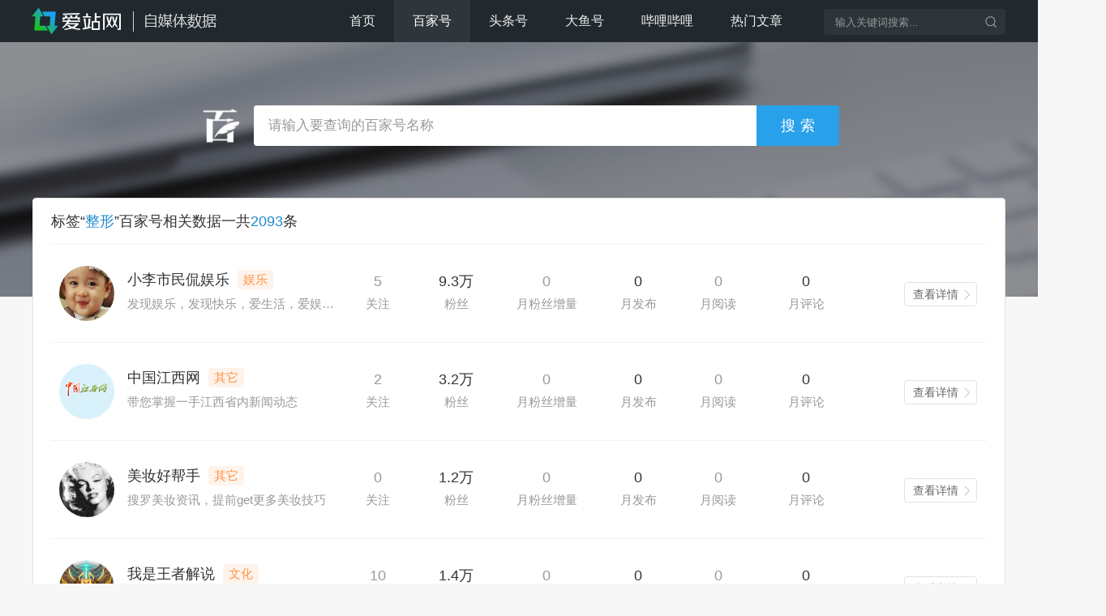

--- FILE ---
content_type: text/html; charset=UTF-8
request_url: https://zmt.aizhan.com/bjh/tags/951/p5.html
body_size: 5159
content:
<!DOCTYPE html>
<html>
    <head>
        <title>整形_百家号相关账号-爱站自媒体数据分析</title>
        <meta charset="UTF-8" />
        <meta name="keywords" content="整形百家号,相关整形百家号数据">
<meta name="description" content="整形百家号相关爱站自媒体数据分析。">
<link href="/skins/pc/css/style.css?v=20210709" rel="stylesheet">
<script src="/skins/pc/js/jquery-1.10.2.min.js"></script>
<script src="/skins/pc/js/jquery.jplayer.min.js"></script>
<script src="/assets/a08b0c3c/yii.js"></script>
<script src="/skins/pc/js/jquery.js?v=20190313"></script>
<script src="/skins/pc/js/common.js?v=20190314"></script>
<script src="/skins/pc/js/script.js?v=20210709"></script>    </head>
    <body>
    	        <div class="head clearfix">
            <div class="w">
                <div class="fl">
                    <a href="https://zmt.aizhan.com/"><img src="/skins/pc/images/logo.png"></a>
                </div>
                <div class="fr">
                    <div class="fl nav">
                        <ul>
                            <li ><a href="/" alt="首页">首页</a></li>
                            <li class="on"><a href="/bjh/index.html" alt="百家号">百家号</a></li>
                            <li ><a href="/tth/index.html" alt="头条号">头条号</a></li>
                            <li ><a href="/dyh/index.html" alt="大鱼号">大鱼号</a></li>
                            <li ><a href="/bili/index.html" alt="哔哩哔哩">哔哩哔哩</a></li>
                            <li ><a href="/hot-articles.html" alt="热门文章">热门文章</a></li>
                        </ul>
                    </div>
                    <div class="fr search-box">
                        <form method="get" onsubmit="return search();">
                            <input class="search-id" id="account" placeholder="输入关键词搜索...">
                            <input type="submit" class="search-button" value="">
                            <input type="hidden" name="type" id="type" value="bjh">
                        </form>
                    </div>
                </div>
            </div>
        </div>

        <div class="special-bg"></div>
<div class="special-search" style="height: 114px;">
    <div class="w">
        <div class="search-wrap">
            <div id="content">
                <div class="search clearfix">
                    <form method="get" action="/search/" onsubmit="return doquery();">
                        <div class="fl"><i class="ico ico-bjh"></i></div>
                        <input type="text" class="search-text" id="keyword" name="keyword" placeholder="请输入要查询的百家号名称">
                        <input type="submit" class="search-button" value="搜索">
                    </form>
                </div>
            </div>
        </div>
    </div>
</div>
<div class="w pd50">
    <div class="result-list bgw plr-22">
                <div class="title clearfix">
                            <h1>标签“<span class="cl-blue">整形</span>”百家号相关数据一共<span class="cl-blue">2093</span>条</h1>
                    </div>

        <div class="list">
                        <dl class="clearfix">
                <a href="/bjh/user/4623.html" target="_blank">
                <dt class="w0"><img src="https://user-center.cdn.bcebos.com/head/raw/uc.101.9191f066.xV7VrA13ujz5yn_UjoTxQg?autime=26616"></dt>
                <dd class="w1"><p class="h-1"><span class="name">小李市民侃娱乐</span><span class="tag">娱乐</span></p><p class="h-2">发现娱乐，发现快乐，爱生活，爱娱乐。</p></dd>
                <dd class="w2"><p class="h-1">5</p><p class="h-2">关注</p></dd>
                <dd class="w3"><p class="h-1">9.3万</p><p class="h-2">粉丝</p></dd>
                <dd class="w4"><p class="h-1">0</p><p class="h-2">月粉丝增量</p></dd>
                <dd class="w5"><p class="h-1">0</p><p class="h-2">月发布</p></dd>
                <dd class="w6"><p class="h-1">0</p><p class="h-2">月阅读</p></dd>
                <dd class="w7"><p class="h-1">0</p><p class="h-2">月评论</p></dd>
                </a>
                <dd class="w8"><a href="/bjh/user/4623.html" class="btn" target="_blank">查看详情<i class="ico ico-grow"></i></a></dd>
            </dl>
                        <dl class="clearfix">
                <a href="/bjh/user/4844.html" target="_blank">
                <dt class="w0"><img src="https://user-center.cdn.bcebos.com/head/raw/uc.101.a7c001ba.8s_zRv2-E36Z9_Ib0RKIoQ?autime=23181"></dt>
                <dd class="w1"><p class="h-1"><span class="name">中国江西网</span><span class="tag">其它</span></p><p class="h-2">带您掌握一手江西省内新闻动态</p></dd>
                <dd class="w2"><p class="h-1">2</p><p class="h-2">关注</p></dd>
                <dd class="w3"><p class="h-1">3.2万</p><p class="h-2">粉丝</p></dd>
                <dd class="w4"><p class="h-1">0</p><p class="h-2">月粉丝增量</p></dd>
                <dd class="w5"><p class="h-1">0</p><p class="h-2">月发布</p></dd>
                <dd class="w6"><p class="h-1">0</p><p class="h-2">月阅读</p></dd>
                <dd class="w7"><p class="h-1">0</p><p class="h-2">月评论</p></dd>
                </a>
                <dd class="w8"><a href="/bjh/user/4844.html" class="btn" target="_blank">查看详情<i class="ico ico-grow"></i></a></dd>
            </dl>
                        <dl class="clearfix">
                <a href="/bjh/user/4851.html" target="_blank">
                <dt class="w0"><img src="https://user-center.cdn.bcebos.com/head/raw/uc.101.af272b3a.ebIkd4UfSFVFEoKnXacpkw?autime=874"></dt>
                <dd class="w1"><p class="h-1"><span class="name">美妆好帮手</span><span class="tag">其它</span></p><p class="h-2">搜罗美妆资讯，提前get更多美妆技巧</p></dd>
                <dd class="w2"><p class="h-1">0</p><p class="h-2">关注</p></dd>
                <dd class="w3"><p class="h-1">1.2万</p><p class="h-2">粉丝</p></dd>
                <dd class="w4"><p class="h-1">0</p><p class="h-2">月粉丝增量</p></dd>
                <dd class="w5"><p class="h-1">0</p><p class="h-2">月发布</p></dd>
                <dd class="w6"><p class="h-1">0</p><p class="h-2">月阅读</p></dd>
                <dd class="w7"><p class="h-1">0</p><p class="h-2">月评论</p></dd>
                </a>
                <dd class="w8"><a href="/bjh/user/4851.html" class="btn" target="_blank">查看详情<i class="ico ico-grow"></i></a></dd>
            </dl>
                        <dl class="clearfix">
                <a href="/bjh/user/4885.html" target="_blank">
                <dt class="w0"><img src="http://pic.rmb.bdstatic.com/5c558ceb48d4e0a70aa589def36f26c0.jpeg@c_1,w_339,h_339,x_65,y_15?autime=40681"></dt>
                <dd class="w1"><p class="h-1"><span class="name">我是王者解说</span><span class="tag">文化</span></p><p class="h-2">带你一起玩游戏，分享游戏中的趣闻与攻略！</p></dd>
                <dd class="w2"><p class="h-1">10</p><p class="h-2">关注</p></dd>
                <dd class="w3"><p class="h-1">1.4万</p><p class="h-2">粉丝</p></dd>
                <dd class="w4"><p class="h-1">0</p><p class="h-2">月粉丝增量</p></dd>
                <dd class="w5"><p class="h-1">0</p><p class="h-2">月发布</p></dd>
                <dd class="w6"><p class="h-1">0</p><p class="h-2">月阅读</p></dd>
                <dd class="w7"><p class="h-1">0</p><p class="h-2">月评论</p></dd>
                </a>
                <dd class="w8"><a href="/bjh/user/4885.html" class="btn" target="_blank">查看详情<i class="ico ico-grow"></i></a></dd>
            </dl>
                        <dl class="clearfix">
                <a href="/bjh/user/84005.html" target="_blank">
                <dt class="w0"><img src="https://himg.bdimg.com/sys/portraith/item/wise.1.5f7cc288.HBT4yoEQYmxGuUJkQ5O7Jw.jpg?time=7920"></dt>
                <dd class="w1"><p class="h-1"><span class="name">百度网友83fb7c28</span><span class="tag">其它</span></p><p class="h-2"></p></dd>
                <dd class="w2"><p class="h-1">0</p><p class="h-2">关注</p></dd>
                <dd class="w3"><p class="h-1">2</p><p class="h-2">粉丝</p></dd>
                <dd class="w4"><p class="h-1">0</p><p class="h-2">月粉丝增量</p></dd>
                <dd class="w5"><p class="h-1">0</p><p class="h-2">月发布</p></dd>
                <dd class="w6"><p class="h-1">0</p><p class="h-2">月阅读</p></dd>
                <dd class="w7"><p class="h-1">0</p><p class="h-2">月评论</p></dd>
                </a>
                <dd class="w8"><a href="/bjh/user/84005.html" class="btn" target="_blank">查看详情<i class="ico ico-grow"></i></a></dd>
            </dl>
                        <dl class="clearfix">
                <a href="/bjh/user/84126.html" target="_blank">
                <dt class="w0"><img src="https://pic.rmb.bdstatic.com/f17187a768a0f866bac87d3f3e8b6d06.jpeg?autime=6285"></dt>
                <dd class="w1"><p class="h-1"><span class="name">口香糖古牧</span><span class="tag">其它</span></p><p class="h-2">一只可爱，黏人，馋嘴，神经，宅系古牧</p></dd>
                <dd class="w2"><p class="h-1">1</p><p class="h-2">关注</p></dd>
                <dd class="w3"><p class="h-1">59</p><p class="h-2">粉丝</p></dd>
                <dd class="w4"><p class="h-1">0</p><p class="h-2">月粉丝增量</p></dd>
                <dd class="w5"><p class="h-1">0</p><p class="h-2">月发布</p></dd>
                <dd class="w6"><p class="h-1">0</p><p class="h-2">月阅读</p></dd>
                <dd class="w7"><p class="h-1">0</p><p class="h-2">月评论</p></dd>
                </a>
                <dd class="w8"><a href="/bjh/user/84126.html" class="btn" target="_blank">查看详情<i class="ico ico-grow"></i></a></dd>
            </dl>
                        <dl class="clearfix">
                <a href="/bjh/user/84212.html" target="_blank">
                <dt class="w0"><img src="http://pic.rmb.bdstatic.com/01c85841d7eb171099549ceeeb4a555c.jpeg?autime=60453"></dt>
                <dd class="w1"><p class="h-1"><span class="name">欧洲人带你说时尚</span><span class="tag">时尚</span></p><p class="h-2">老师坐在讲桌前认真批改作业。</p></dd>
                <dd class="w2"><p class="h-1">0</p><p class="h-2">关注</p></dd>
                <dd class="w3"><p class="h-1">343</p><p class="h-2">粉丝</p></dd>
                <dd class="w4"><p class="h-1">0</p><p class="h-2">月粉丝增量</p></dd>
                <dd class="w5"><p class="h-1">0</p><p class="h-2">月发布</p></dd>
                <dd class="w6"><p class="h-1">0</p><p class="h-2">月阅读</p></dd>
                <dd class="w7"><p class="h-1">0</p><p class="h-2">月评论</p></dd>
                </a>
                <dd class="w8"><a href="/bjh/user/84212.html" class="btn" target="_blank">查看详情<i class="ico ico-grow"></i></a></dd>
            </dl>
                        <dl class="clearfix">
                <a href="/bjh/user/84288.html" target="_blank">
                <dt class="w0"><img src="https://pic.rmb.bdstatic.com/ac4a657b689422d959c755d9b9f5022b.jpeg?autime=32912"></dt>
                <dd class="w1"><p class="h-1"><span class="name">卓悦娱乐大爆料</span><span class="tag">娱乐</span></p><p class="h-2">娱乐大爆料，还得看卓悦</p></dd>
                <dd class="w2"><p class="h-1">10</p><p class="h-2">关注</p></dd>
                <dd class="w3"><p class="h-1">23</p><p class="h-2">粉丝</p></dd>
                <dd class="w4"><p class="h-1">0</p><p class="h-2">月粉丝增量</p></dd>
                <dd class="w5"><p class="h-1">0</p><p class="h-2">月发布</p></dd>
                <dd class="w6"><p class="h-1">0</p><p class="h-2">月阅读</p></dd>
                <dd class="w7"><p class="h-1">0</p><p class="h-2">月评论</p></dd>
                </a>
                <dd class="w8"><a href="/bjh/user/84288.html" class="btn" target="_blank">查看详情<i class="ico ico-grow"></i></a></dd>
            </dl>
                        <dl class="clearfix">
                <a href="/bjh/user/84614.html" target="_blank">
                <dt class="w0"><img src="http://pic.rmb.bdstatic.com/da727e83212d932f4b17c7cb7c595285.jpeg?autime=50651"></dt>
                <dd class="w1"><p class="h-1"><span class="name">菲思X疗美容</span><span class="tag">其它</span></p><p class="h-2">专注分享医学美容的点点滴滴</p></dd>
                <dd class="w2"><p class="h-1">4</p><p class="h-2">关注</p></dd>
                <dd class="w3"><p class="h-1">174</p><p class="h-2">粉丝</p></dd>
                <dd class="w4"><p class="h-1">0</p><p class="h-2">月粉丝增量</p></dd>
                <dd class="w5"><p class="h-1">0</p><p class="h-2">月发布</p></dd>
                <dd class="w6"><p class="h-1">0</p><p class="h-2">月阅读</p></dd>
                <dd class="w7"><p class="h-1">0</p><p class="h-2">月评论</p></dd>
                </a>
                <dd class="w8"><a href="/bjh/user/84614.html" class="btn" target="_blank">查看详情<i class="ico ico-grow"></i></a></dd>
            </dl>
                        <dl class="clearfix">
                <a href="/bjh/user/84631.html" target="_blank">
                <dt class="w0"><img src="http://pic.rmb.bdstatic.com/60fb14111b48947ed99ed957889d27ae.jpeg?autime=17918"></dt>
                <dd class="w1"><p class="h-1"><span class="name">海洋和你一起开心</span><span class="tag">其它</span></p><p class="h-2">看天下百事，写人间百态。</p></dd>
                <dd class="w2"><p class="h-1">5</p><p class="h-2">关注</p></dd>
                <dd class="w3"><p class="h-1">18</p><p class="h-2">粉丝</p></dd>
                <dd class="w4"><p class="h-1">0</p><p class="h-2">月粉丝增量</p></dd>
                <dd class="w5"><p class="h-1">0</p><p class="h-2">月发布</p></dd>
                <dd class="w6"><p class="h-1">0</p><p class="h-2">月阅读</p></dd>
                <dd class="w7"><p class="h-1">0</p><p class="h-2">月评论</p></dd>
                </a>
                <dd class="w8"><a href="/bjh/user/84631.html" class="btn" target="_blank">查看详情<i class="ico ico-grow"></i></a></dd>
            </dl>
                    </div>
        <div class="page">
            <ul class="pagination pagination-sm no-margin" style="margin-right:15px !important;position: relative;top: 0px;"><li class="first"><a href="/bjh/tags/951.html" data-page="0">首页</a></li>
<li class="prev"><a href="/bjh/tags/951/p4.html" data-page="3">上一页</a></li>
<li><a href="/bjh/tags/951.html" data-page="0">1</a></li>
<li><a href="/bjh/tags/951/p2.html" data-page="1">2</a></li>
<li><a href="/bjh/tags/951/p3.html" data-page="2">3</a></li>
<li><a href="/bjh/tags/951/p4.html" data-page="3">4</a></li>
<li class="active"><a href="/bjh/tags/951/p5.html" data-page="4">5</a></li>
<li><a href="/bjh/tags/951/p6.html" data-page="5">6</a></li>
<li><a href="/bjh/tags/951/p7.html" data-page="6">7</a></li>
<li><a href="/bjh/tags/951/p8.html" data-page="7">8</a></li>
<li class="next"><a href="/bjh/tags/951/p6.html" data-page="5">下一页</a></li>
<li class="last"><a href="/bjh/tags/951/p210.html" data-page="209">末页</a></li></ul>        </div>
            </div>
    <div class="hot-recommend section mt12">
        <div class="hd">
            <h3>相关推荐</h3>
        </div>
        <div class="bd bgw">
            <div class="tag clearfix bgw">
                <p>标签： </p>
                <div>
                                            <a href="/bjh/tags/95.html" target="_blank">娱乐八卦</a>
                                            <a href="/bjh/tags/310.html" target="_blank">影视</a>
                                            <a href="/bjh/tags/10.html" target="_blank">社会万象</a>
                                            <a href="/bjh/tags/56.html" target="_blank">美食</a>
                                            <a href="/bjh/tags/125.html" target="_blank">两性</a>
                                            <a href="/bjh/tags/120.html" target="_blank">婚姻</a>
                                            <a href="/bjh/tags/51.html" target="_blank">情感</a>
                                            <a href="/bjh/tags/50.html" target="_blank">恋爱</a>
                                            <a href="/bjh/tags/69.html" target="_blank">历史</a>
                                            <a href="/bjh/tags/187.html" target="_blank">文化</a>
                                    </div>
            </div>
            <ul class="clearfix">
                                    <li>
                        <a href="/bjh/user/1.html" target="_blank">
                            <img src="https://user-center.cdn.bcebos.com/head/raw/uc.101.1e307f95.tOKbYxRAHJbzsSAy623eMQ?autime=33829" alt="央视新闻">
                        </a>
                        <a href="/bjh/user/1.html" alt="央视新闻" target="_blank">
                            <p class="name">央视新闻</p>
                        </a>
                        <p class="fans">粉丝数：<span>2273.1万</span></p>
                    </li>
                                    <li>
                        <a href="/bjh/user/71.html" target="_blank">
                            <img src="https://user-center.cdn.bcebos.com/head/raw/uc.101.d214ffab.ZB-pdO4Iy8Wm02cw1KALnw?autime=4498" alt="人民日报">
                        </a>
                        <a href="/bjh/user/71.html" alt="人民日报" target="_blank">
                            <p class="name">人民日报</p>
                        </a>
                        <p class="fans">粉丝数：<span>1884.8万</span></p>
                    </li>
                                    <li>
                        <a href="/bjh/user/1754.html" target="_blank">
                            <img src="https://user-center.cdn.bcebos.com/head/raw/uc.101.1bc98f4f.xw-HyElkO4dhwQOoynbz3w?autime=58125" alt="央视网">
                        </a>
                        <a href="/bjh/user/1754.html" alt="央视网" target="_blank">
                            <p class="name">央视网</p>
                        </a>
                        <p class="fans">粉丝数：<span>1333.5万</span></p>
                    </li>
                                    <li>
                        <a href="/bjh/user/12334.html" target="_blank">
                            <img src="https://user-center.cdn.bcebos.com/head/raw/uc.101.5dbbe0e7.ER9jBYHTG3Aic9pi9L2inA?autime=58604" alt="中国长安网">
                        </a>
                        <a href="/bjh/user/12334.html" alt="中国长安网" target="_blank">
                            <p class="name">中国长安网</p>
                        </a>
                        <p class="fans">粉丝数：<span>1053万</span></p>
                    </li>
                                    <li>
                        <a href="/bjh/user/315.html" target="_blank">
                            <img src="https://user-center.cdn.bcebos.com/head/raw/uc.101.62c41e7f.1v0c47BPdtOfD-tBF9cX1w?autime=44783" alt="新华网客户端">
                        </a>
                        <a href="/bjh/user/315.html" alt="新华网客户端" target="_blank">
                            <p class="name">新华网客户端</p>
                        </a>
                        <p class="fans">粉丝数：<span>888.6万</span></p>
                    </li>
                                    <li>
                        <a href="/bjh/user/25.html" target="_blank">
                            <img src="https://user-center.cdn.bcebos.com/head/raw/uc.101.1ea60205.QRfaUk1m5RnHAR2amwHyGw?autime=11133" alt="环球网">
                        </a>
                        <a href="/bjh/user/25.html" alt="环球网" target="_blank">
                            <p class="name">环球网</p>
                        </a>
                        <p class="fans">粉丝数：<span>883.3万</span></p>
                    </li>
                                    <li>
                        <a href="/bjh/user/180.html" target="_blank">
                            <img src="https://user-center.cdn.bcebos.com/head/raw/uc.101.fc8e32a7.SSrr3m1qfjJIxrZIoO3C4g?autime=4413" alt="燃新闻视频">
                        </a>
                        <a href="/bjh/user/180.html" alt="燃新闻视频" target="_blank">
                            <p class="name">燃新闻视频</p>
                        </a>
                        <p class="fans">粉丝数：<span>817.3万</span></p>
                    </li>
                                    <li>
                        <a href="/bjh/user/384383.html" target="_blank">
                            <img src="https://user-center.cdn.bcebos.com/head/raw/uc.101.21c41dad.wnWT_kdCuKdqgUXMtgTwNQ?autime=12682" alt="李易峰">
                        </a>
                        <a href="/bjh/user/384383.html" alt="李易峰" target="_blank">
                            <p class="name">李易峰</p>
                        </a>
                        <p class="fans">粉丝数：<span>816.1万</span></p>
                    </li>
                                    <li>
                        <a href="/bjh/user/106.html" target="_blank">
                            <img src="https://user-center.cdn.bcebos.com/head/raw/uc.101.a282b56.KsdarA5xBngXQqhC46OT1g?autime=4284" alt="新华社">
                        </a>
                        <a href="/bjh/user/106.html" alt="新华社" target="_blank">
                            <p class="name">新华社</p>
                        </a>
                        <p class="fans">粉丝数：<span>749.7万</span></p>
                    </li>
                            </ul>
        </div>
    </div>
</div>
<script type="text/javascript">
    function doquery(){
        var keyword = $.trim($("#keyword").val());
        keyword = keyword.replace(/\s+/g, ' ');
        if (keyword == "" || keyword =="请输入关键字") {
            alert('请输入关键字');
            $("#keyword").focus();
            return false;
        } else {
            keyword = encode_unicode_param(keyword);
            window.location.href = '/bjh/search/'+keyword+'/';
            return false;
        }
        return false;
    }
</script>
        <!-- footer -->
        <div class="main-footer">
            <div class="w">
                <p><a class="logo fl" href="https://www.aizhan.com/"><img src="//statics.aizhan.com/images/img/footer-logo.png" alt="爱站网"></a></p>
                <p class="fl">©2009-2026<a href="https://www.aizhan.com/">Aizhan.COM</a><a href="http://www.miibeian.gov.cn/" rel="nofollow">粤ICP备2022129511号</a></p>
                <p class="fr">
                    <a href="https://www.aizhan.com/about.html">关于我们</a>|<a href="https://www.aizhan.com/about.html#a1">商务合作</a>|<a href="#">功能介绍</a>|<a href="https://www.aizhan.com/ad.html">广告服务</a>|<a href="https://www.aizhan.com/flinks.html">友情链接</a>|<a href="https://www.aizhan.com/help.html">帮助中心</a>|<a href="https://post.aizhan.com/">意见反馈</a>
                </p>
            </div>
        </div>
        <!-- end -->

        <div class="main-gotop" id="goTop">
            <ul>
                <li><a href="javascript:void(0)" class="gotop" title="返回顶部"><i class="kf-ico-nav kf-ico-nav-top"></i></a></li>
            </ul>
        </div>
            </body>
    <script>

        function search(){
            var account = $.trim($("#account").val());
            account = account.replace(/\s+/g, ' ');
            if (account == "" || account =="请输入关键字") {
                alert('请输入关键字');
                $("#account").focus();
                return false;
            } else {
                var type = $("#type").val();
                account = encode_unicode_param(account);
                window.location.href = '/'+type+'/search/'+account+'/'
                return false;
            }
        }
    </script>

    <!-- 百度统计 -->
    <script>
    var _hmt = _hmt || [];
    (function() {
      var hm = document.createElement("script");
      hm.src = "https://hm.baidu.com/hm.js?695652112eb4c1a713fafdca19e0029a";
      var s = document.getElementsByTagName("script")[0];
      s.parentNode.insertBefore(hm, s);
    })();
    </script>
</html>
